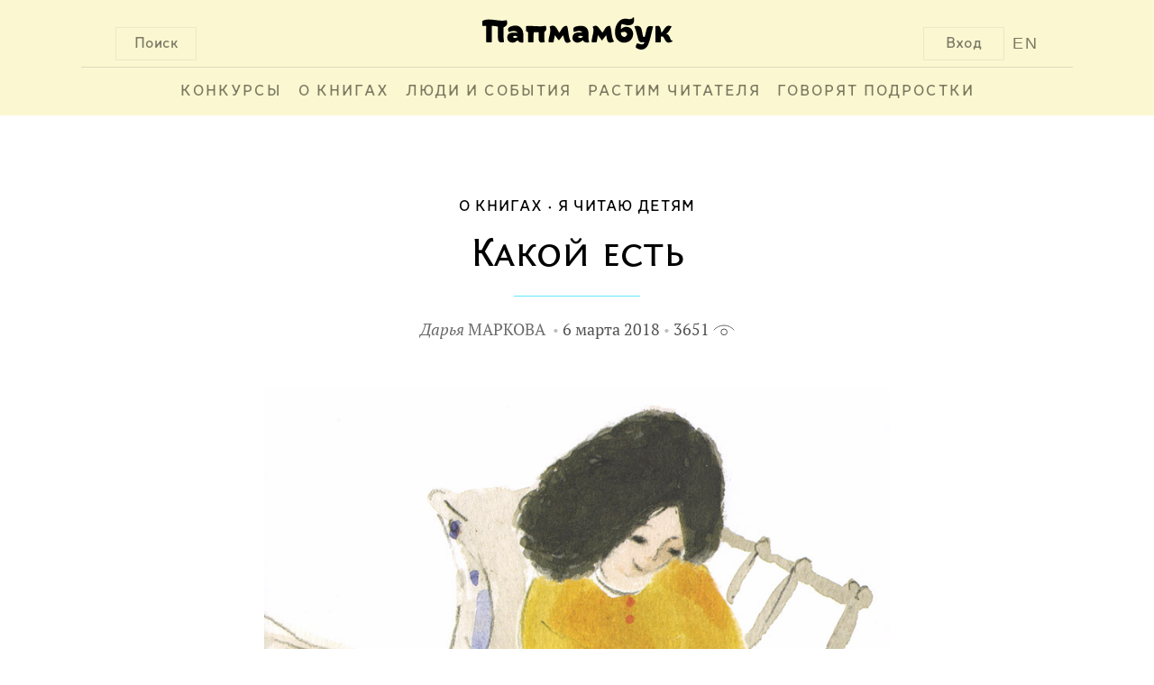

--- FILE ---
content_type: text/html; charset=UTF-8
request_url: http://www.papmambook.ru/articles/3085/
body_size: 11394
content:
<!DOCTYPE html>
<html lang="ru" xmlns:og="http://ogp.me/ns#">
<head>
    <meta charset="UTF-8">
    <meta name="viewport" content="width=device-width, initial-scale=1">
    <meta http-equiv="X-UA-Compatible" content="IE=edge,chrome=1"/>
    <meta name="csrf-param" content="_csrf">
    <meta name="csrf-token" content="wlGuwpZfQNSU1HQCBUYb-QNypry9JCd16G2dTApWiGALHz-WQhLko2_TiBCZVrq6-aEYy1cPVYaVmzVDer3PjA==">
    <title>Какой есть | Папмамбук</title>
    <meta property="og:site_name" content="Папмамбук">
<meta property="og:url" content="http://www.papmambook.ru/articles/3085/">
<meta property="og:locale" content="ru">
<meta property="og:title" content="Папмамбук">
<meta property="og:type" content="article">
<meta property="og:description" content="Полосатого заметили, кажется, все: он был на радио, в театре, в обзорах лучших книг декабря 2017, в «Снобе» и, очень надеюсь, что и в руках читателей и слушателей. Слушателей ‒ потому что его лучше именно слушать, а если читать, то кому-то.">
<meta property="og:image" content="/images/upl/pagephotos/pagephotos_3085_5a9e94d369f815410167a89a5e5d038fd59aa39c9e25c.jpg">
<link href="/assets/d231958b/css/fotorama.css" rel="stylesheet">
<link href="/assets/d231958b/css/galerama.css" rel="stylesheet">
<link href="/assets/4cd372fa/css/voter.css" rel="stylesheet">
<link href="/assets/a5e4d27d/css/social.css" rel="stylesheet">
<link href="/css/site.css" rel="stylesheet">
<link href="/css/default.css" rel="stylesheet">
<link href="/css/libs.css" rel="stylesheet">
<link href="/assets/1a8bbc44/css/comment.css" rel="stylesheet">
<!--[if IE]>
<link href="/css/fix-ie.css" rel="stylesheet">
<![endif]-->
<!--[if IE 6]>
<link href="/css/fix-ie6.css" rel="stylesheet">
<![endif]-->
<!--[if IE 7]>
<link href="/css/fix-ie7.css" rel="stylesheet">
<![endif]-->
<!--[if IE 8]>
<link href="/css/fix-ie8.css" rel="stylesheet">
<![endif]-->
<link href="/css/bem/font-smooth-fix.css" rel="stylesheet">
<link href="/css/bem/common.css" rel="stylesheet">
<link href="/css/bem/fonts.css" rel="stylesheet">
<link href="/css/bem/papmambook.css" rel="stylesheet">
<link href="/css/bem/article.css" rel="stylesheet">
<link href="/css/bem/goods.css" rel="stylesheet">
<link href="/css/bem/section.css" rel="stylesheet">
<link href="/css/bem/catalog.css" rel="stylesheet">
<link href="/css/bem/book.css" rel="stylesheet">
<link href="/css/bem/section-content.css" rel="stylesheet">
<link href="/css/bem/tooltip-classic.css" rel="stylesheet">
<link href="/css/bem/tooltip-papmambook.css" rel="stylesheet">
<link href="/css/bem/form-elements.css" rel="stylesheet">
<link href="/css/contests/contest.css" rel="stylesheet">
<link href="/assets/5bddf804/css/menu.css" rel="stylesheet">
<link href="/assets/5bddf804/css/search.css" rel="stylesheet">
<link href="/assets/5bddf804/css/legacy/search.css" rel="stylesheet">
<link href="/assets/47597f1b/css/login_popup.css" rel="stylesheet">
<link href="/assets/4c3a2e18/css/subscribe.css" rel="stylesheet"></head>
<body>

    <div class="b-page-full">
        <div class="b-page-line">
            <div class="b-head">
                <div class="b-head-logo">
                    <div class="b-button b-control b-button__search b-button-m-left">Поиск</div>

                    <a class="en-version en-version-top" href="/sections/papmambook-in-english/">EN</a>

                                            <div class="b-button b-control b-button__login b-button-m-right js-button__login">Вход</div>
                                        <a href="/">
                        <div class="b-head-logo__img"></div>
                    </a>
                </div>
                <div class="b-head__underscore"></div>
                <div class="b-menu">
                    <ul class="b-menu-entry-list" id="js-menu-entry-list">
                        <li class="b-menu__entry__icon">
                            <a class="b-control b-menu__entry__icon__link" href="javascript:void(0);"
                               onclick="menuMediator.trigger('eventResponsiveMenuToggle', 400)">МЕНЮ</a>
                        </li>
                                                    <li class="b-control b-menu-entry b-menu-entry-m-uppercase b-menu__entry-m-border js-menu-entry-main">
                                <a class="b-menu-entry__link" href="/contests/">
                                    Конкурсы                                </a>
                            </li>
                                                    <li class="b-control b-menu-entry b-menu-entry-m-uppercase b-menu__entry-m-border js-menu-entry-main">
                                <a class="b-menu-entry__link" href="/categories/o_knigah/">
                                    О книгах                                </a>
                            </li>
                                                    <li class="b-control b-menu-entry b-menu-entry-m-uppercase b-menu__entry-m-border js-menu-entry-main">
                                <a class="b-menu-entry__link" href="/categories/lyudi-i-sobytiya/">
                                    Люди и события                                </a>
                            </li>
                                                    <li class="b-control b-menu-entry b-menu-entry-m-uppercase b-menu__entry-m-border js-menu-entry-main">
                                <a class="b-menu-entry__link" href="/categories/rastim-chitatelya/">
                                    Растим читателя                                </a>
                            </li>
                                                    <li class="b-control b-menu-entry b-menu-entry-m-uppercase b-menu__entry-m-border js-menu-entry-main">
                                <a class="b-menu-entry__link" href="/sections/govoryat_podrostki/">
                                    Говорят подростки                                </a>
                            </li>
                                                <li class="b-control b-menu-entry b-menu-entry-m-non-responsive b-menu-entry__link-m-dropdown-menu-toggle js-dropdown-menu-toggle">
                            <a class="b-menu-entry__link" href="#">&#8226;&#8226;&#8226;</a>
                            <div class="b-dropdown-menu-entry b-dropdown-menu-entry-m-profile-menu">
                                <div class="b-menu-triangle b-menu-triangle-m-right"></div>
                                <ul id="js-additional-menu-entry-list" class="b-menu-entry-list">
                                                                            <li class="b-dropdown-menu-entry-item js-menu-entry-additional">
                                            <a class="b-dropdown-menu-entry__link" href="/contests/">
                                                Конкурсы                                            </a>
                                        </li>
                                                                            <li class="b-dropdown-menu-entry-item js-menu-entry-additional">
                                            <a class="b-dropdown-menu-entry__link" href="/categories/o_knigah/">
                                                О книгах                                            </a>
                                        </li>
                                                                            <li class="b-dropdown-menu-entry-item js-menu-entry-additional">
                                            <a class="b-dropdown-menu-entry__link" href="/categories/lyudi-i-sobytiya/">
                                                Люди и события                                            </a>
                                        </li>
                                                                            <li class="b-dropdown-menu-entry-item js-menu-entry-additional">
                                            <a class="b-dropdown-menu-entry__link" href="/categories/rastim-chitatelya/">
                                                Растим читателя                                            </a>
                                        </li>
                                                                            <li class="b-dropdown-menu-entry-item js-menu-entry-additional">
                                            <a class="b-dropdown-menu-entry__link" href="/sections/govoryat_podrostki/">
                                                Говорят подростки                                            </a>
                                        </li>
                                                                    </ul>
                            </div>
                        </li>
                    </ul>

                                            <div class="b-button b-control b-user-info-panel-m-responsive js-button__login">Вход</div>
                    
                    <a class="b-user-info-panel-m-responsive b-menu-entry en-version" href="/sections/papmambook-in-english/">EN</a>

                    <div class="b-control b-menu-entry b-menu-entry-m-responsive">
                        <a class="b-menu-entry__link" href="javascript:void(0);"
                           onclick="menuMediator.trigger('eventResponsiveMenuToggle', 400)">
                            &#8593;</a>
                    </div>
                </div>
                <div class="b-head-m-red b-head-m-absolute">
                    <div class="b-head__search">
                        <div class="b-search-input">
                            <input type="text"
                                   class="b-search-input__text"
                                   placeholder="Поиск"
                                   onclick="autohelp_change(1, true)"
                                   onkeyup="if(event.keyCode == 38 || event.keyCode==40) autohelp_timeout(event.keyCode, 1); else execTimeout(autohelp_timeout, event.keyCode, 1);"
                                   id="search-top-big"
                                   maxlength="100"
                                   autocomplete="off">
                        </div>
                        <div class="b-search__buttons">
                            <div class="b-control b-button b-button-close b-button-m-search-text">
                                &#10006;&nbsp;ЗАКРЫТЬ
                            </div>
                            <div class="b-control b-button b-button-clear b-button-m-search-text">
                                ОЧИСТИТЬ ПОИСК
                            </div>
                        </div>
                    </div>
                </div>
                <div class="b-search-result" id="autohelp_rows">
                    <div class="search-top-big-close"></div>
                </div>
            </div>
            <div class="js-overlay"></div>
            <div id="autohelp_rows"></div>
        </div>
    </div>

<div class="md-overlay"></div>
<div id="js-login-popup" class="modal">
    <div class="modal-content">

        <div class="b-login-popup">
            <div class="x-icon x-icon-m-position b-control js-login-close"></div>

            <div class="b-action-panel b-action-panel-m-position">
                <div class="b-action-panel-e-action b-action-panel-e-action-m-position b-control js-login"
                     data-id="js-login-via-password-content">
                    вход в <br>папмамбук
                </div>
                <div class="b-action-panel-e-action b-action-panel-e-action-m-position b-control js-login"
                     data-id="js-regiser-via-email-content">
                    новый <br>аккаунт
                </div>
                <div class="b-action-panel-e-action b-action-panel-e-action-m-position b-control js-login"
                     data-id="js-login-via-social-content">
                    через <br>соцсети
                </div>
                <div class="b-action-panel-e-action b-action-panel-e-action-m-position b-control js-login"
                     data-id="js-login-via-labirint-content">
                    через <br><span class="b-labirint-logo-small"></span> лабиринт
                </div>
            </div>

            <div class="b-user-input b-user-input-m-position">

                <div id="js-login-via-password-content" class="b-action-panel-content b-login-form">

                    <form id="js-login-via-password-form" class="js-form" action="/registration/login-ajax/" method="post" data-hint="js-login-via-password-hint">
<input type="hidden" name="_csrf" value="wlGuwpZfQNSU1HQCBUYb-QNypry9JCd16G2dTApWiGALHz-WQhLko2_TiBCZVrq6-aEYy1cPVYaVmzVDer3PjA==">
                    <div class="b-login-form-element b-login-form-element-m-position">
                        <label class="b-login-form-element-m-label" for="js-email">Ваша почта</label>
                        <span class="b-login-form-element-m-input">
                            

<input type="text" id="js-email" class="b-input-element" name="LoginForm[email]" aria-required="true">

<div class="help-block"></div>
                        </span>
                    </div>

                    <div class="b-login-form-element b-login-form-element-m-position">
                        <label class="b-login-form-element-m-label" for="js-password">Пароль</label>
                        <span class="b-login-form-element-m-input">
                            

<input type="password" id="js-password" class="b-input-element" name="LoginForm[password]" aria-required="true">

<div class="help-block"></div>
                        </span>
                    </div>

                    <div class="b-hint b-hint-m-position">
                        <span id="js-login-via-password-hint" class="b-hint-e-text js-hint"></span>
                    </div>

                    <div class="b-login-footer">
                        <div id="js-login-via-password-button"
                             class="js-login-button b-control b-login-button b-login-button-m-position"
                             data-form="js-login-via-password-form"
                        >
                            <span class="b-link-m-no-decoration b-reference-link">
                        <span class="b-login-button-e-text">Войти в Папмамбук</span></span>
                        </div>

                        <span class="b-footer-label b-control b-footer-label-m-position js-password-recovery-button">
                            напомнить пароль
                        </span>
                    </div>

                    </form>
                </div>

                <div id="js-regiser-via-email-content" class="b-action-panel-content b-new-account">

                    <form id="js-register-via-email-form" class="js-form" action="/registration/signup-ajax/" method="post">
<input type="hidden" name="_csrf" value="wlGuwpZfQNSU1HQCBUYb-QNypry9JCd16G2dTApWiGALHz-WQhLko2_TiBCZVrq6-aEYy1cPVYaVmzVDer3PjA==">
                    <div class="b-login-form-element b-login-form-element-m-position">
                        <label class="b-login-form-element-m-label" for="js-new-email">Ваша почта</label>
                        <span class="b-login-form-element-m-input">
                            

<input type="text" id="js-new-email" class="b-input-element" name="SignupForm[email]" aria-required="true">

<div class="help-block"></div>
                        </span>
                    </div>

                    <div class="b-login-form-element b-login-form-element-m-position">
                        <label class="b-login-form-element-m-label" for="js-username">Ваше имя</label>
                        <span class="b-login-form-element-m-input">
                            

<input type="text" id="js-username" class="b-input-element" name="SignupForm[name]" aria-required="true">

<div class="help-block"></div>
                        </span>
                    </div>

                    <div class="b-hint b-hint-m-position">
                        <span id="js-register-via-email-hint" class="b-hint-e-text js-hint"></span>
                    </div>

                    <div class="b-login-footer">

                        <div id="js-regiser-via-email-button"
                             class="js-login-button b-control b-login-button b-login-button-m-position"
                             data-form="js-register-via-email-form"
                             data-hint="js-register-via-email-hint"
                        >
                        <span class="b-link-m-no-decoration b-reference-link">
                            <span class="b-login-button-e-text">Создать аккаунт</span>
                        </span>
                        </div>
                    </div>

                    </form>
                </div>

                <div id="js-login-via-social-content" class="b-action-panel-content">

                    <div class="b-user-input b-login-social b-login-social-m-position">

                        <a title="Вконтакте"
                           href="/auth/auth/?authclient=vkontakte">
                            <span class="b-social-entry b-social-entry-m-position b-control">
                                <span class="b-social-entry-e-icon b-social-entry-e-icon-m-vk"></span>
                                <span class="b-social-entry-e-text">
                                    <span class="b-social-entry-e-text-m-full">Вконтакте</span>
                                    <span class="b-social-entry-e-text-m-short">Вк</span>
                                </span>
                            </span>
                        </a>

                        <a title="Фейсбук"
                           href="/auth/auth/?authclient=facebook">
                        <span class="b-social-entry b-social-entry-m-position b-control">
                            <span class="b-social-entry-e-icon b-social-entry-e-icon-m-fb"></span>
                            <span class="b-social-entry-e-text">
                                <span class="b-social-entry-e-text-m-full">Фейсбук</span>
                                <span class="b-social-entry-e-text-m-short">Фб</span>
                            </span>
                        </span>
                        </a>

                        <a title="Одноклассники"
                           href="/auth/auth/?authclient=odnoklassniki">
                        <span class="b-social-entry b-social-entry-m-position b-control">
                            <span class="b-social-entry-e-icon b-social-entry-e-icon-m-ok"></span>
                            <span class="b-social-entry-e-text">
                                <span class="b-social-entry-e-text-m-full">Одноклассники</span>
                                <span class="b-social-entry-e-text-m-short">Ок</span>
                            </span>
                        </span>
                        </a>

                        <a title="Мейл.ру"
                           href="/auth/auth/?authclient=mailru">
                        <span class="b-social-entry b-social-entry-m-position b-control">
                            <span class="b-social-entry-e-icon b-social-entry-e-icon-m-mail"></span>
                            <span class="b-social-entry-e-text">
                                <span class="b-social-entry-e-text-m-full">Мейл.ру</span>
                                <span class="b-social-entry-e-text-m-short">Мейл</span>
                            </span>
                        </span>
                        </a>

                        <a title="Гугл Плюс"
                           href="/auth/auth/?authclient=google">
                        <span class="b-social-entry b-social-entry-m-position b-control">
                            <span class="b-social-entry-e-icon b-social-entry-e-icon-m-gplus"></span>
                            <span class="b-social-entry-e-text">
                                <span class="b-social-entry-e-text-m-full">Гугл Плюс</span>
                                <span class="b-social-entry-e-text-m-short">Гугл+</span>
                            </span>
                        </span>
                        </a>

                        <a title="Твиттер"
                           href="/auth/auth/?authclient=twitter">
                        <span class="b-social-entry b-social-entry-m-position b-control">
                            <span class="b-social-entry-e-icon b-social-entry-e-icon-m-twi"></span>
                            <span class="b-social-entry-e-text">
                                <span class="b-social-entry-e-text-m-full">Твиттер</span>
                                <span class="b-social-entry-e-text-m-short">Твиттер</span>
                            </span>
                        </span>
                        </a>

                        <a title="ЖЖ" href="">
                        <span class="b-social-entry b-social-entry-m-position b-control">
                            <span class="b-social-entry-e-icon b-social-entry-e-icon-m-lj"></span>
                            <span class="b-social-entry-e-text">
                                <span class="b-social-entry-e-text-m-full">ЖЖ</span>
                                <span class="b-social-entry-e-text-m-short">ЖЖ</span>
                            </span>
                        </span>
                        </a>

                        <a title="Яндекс"
                           href="/auth/auth/?authclient=yandex">
                        <span class="b-social-entry b-social-entry-m-position b-control">
                            <span class="b-social-entry-e-icon b-social-entry-e-icon-m-ya"></span>
                            <span class="b-social-entry-e-text">
                                <span class="b-social-entry-e-text-m-full">Яндекс.Паспорт</span>
                                <span class="b-social-entry-e-text-m-short">Яндекс</span>
                            </span>
                        </span>
                        </a>

                    </div>

                </div>

                <div id="js-login-via-labirint-content" class="b-action-panel-content b-login-labirint">

                    <form id="js-login-via-labirint-code-form" class="js-form" action="/registration/login-labirint-ajax/" method="post">
<input type="hidden" name="_csrf" value="wlGuwpZfQNSU1HQCBUYb-QNypry9JCd16G2dTApWiGALHz-WQhLko2_TiBCZVrq6-aEYy1cPVYaVmzVDer3PjA==">
                    <div class="b-login-form-element b-login-form-element-m-position b-login-form-element-m-code">
                        <label class="b-login-form-element-m-label b-login-form-element-m-label-code" for="js-email">Ваш
                            код скидки в Лабиринт.ру</label>
                        <span class="b-login-form-element-m-input">
                            

<input type="text" id="js-code" class="b-input-element" name="LabirintCodeForm[code]" aria-required="true">

<div class="help-block"></div>
                        </span>
                    </div>

                    <!--                    <div class="b-hint b-hint-m-position">
                                            <span class="b-hint-e-text js-hint">
                                                <a href="https://www.labirint.ru/cabinet/">напомнить код</a>
                                            </span>
                                        </div>-->

                    <div id="js-login-via-labirint-code-hint" class="b-hint b-hint-m-position-code">
                        <span class="b-hint-e-text js-hint"></span>
                    </div>

                    <div class="b-login-footer">
                        <div id="js-login-via-password-button"
                             class="js-login-button b-control b-login-button b-login-button-m-position"
                             data-form="js-login-via-labirint-code-form"
                             data-hint="js-login-via-labirint-code-hint"
                        >
                            <span class="b-link-m-no-decoration b-reference-link">
                                <span class="b-login-button-e-text">Войти в Папмамбук</span>
                            </span>
                        </div>
                    </div>

                    </form>
                </div>
            </div>
        </div>
    </div>
</div>

<div class="b-article-layout-content">
    <div class="b-breadcrumbs">
        <ul class="b-breadcrumbs-list"><li class="b-breadcrumbs-e-item"><a href="/categories/luchshie-knigi/">О книгах</a></li><li class="b-breadcrumbs-e-item"><a href="/sections/ya_chitayu_detyam/">Я читаю детям</a></li></ul>    </div>

    <div class="b-article-content">
    <div class="b-article-header">
        <div class="b-article-header-title">
            Какой есть        </div>
    </div>
    <div class="b-underscore-m-small-blue b-underscore-m-top"></div>

    <div class="b-article-card-info b-article-card-info-m-margin">
        <span class="b-article-author b-article-card-info-m-dot">
            <a class="b-article-card-e-title-link " href="/catalog/persons/239/">
    <span class="b-article-author-e-firstname">Дарья</span>
    <span class="b-article-author-e-lastname">Маркова</span>
</a>
    </span>
<span class="b-article-card-info-m-dot ">
    6 марта 2018</span>
<span class="">
    3651    <span class="b-views-icon"></span>
</span>
    </div>
</div>

<div class="b-article-content">
            <div class="b-article-body">
            <div class="b-article-topic-picture">
                <img class="b-article-topic-picture-e-image" src="/images/upl/pagephotos/pagephotos_3085_5a9e94d369f815410167a89a5e5d038fd59aa39c9e25c.jpg">
            </div>
        </div>
        <div
        class="b-article-content-center-column b-article-text b-regular-article-text b-article-text-e-column b-article-announcement">
        <p>Полосатого заметили, кажется, все: он был на радио, в театре, в обзорах лучших книг декабря 2017, в &laquo;Снобе&raquo; и, очень надеюсь, что и в руках читателей и слушателей. Слушателей ‒ потому что его лучше именно слушать, а если читать, то кому-то.</p>        <div class="b-content-break"></div>
    </div>
</div>


    <div class="galerama-conainer">
    <div class="galerama galerama_nojs galerama_withpreviews">
        <div class="galerama-block">
                                            <a class="galerama-item" href="/images/upl/pagephotos/pagephotos_3085_5a9e94ca6cd154838eb269d1f8dd90909b31672643956.jpg" data-fit="contain"
                   data-title="Иллюстрация Насти Коваленковой к книге «Полосатый. Сказка для больших и маленьких»"></a>
                                            <a class="galerama-item" href="/images/upl/pagephotos/pagephotos_3085_5a9e94c21da789d8905425adeb9203c0114f1b345fc2c.jpg" data-fit="contain"
                   data-title="Иллюстрация Насти Коваленковой к книге «Полосатый. Сказка для больших и маленьких»"></a>
                                            <a class="galerama-item" href="/images/upl/pagephotos/pagephotos_3085_5a9e94b99c338c3f7604e0293d7aa1e526d9bcd11ab5d.jpg" data-fit="contain"
                   data-title="Иллюстрация Насти Коваленковой к книге «Полосатый. Сказка для больших и маленьких»"></a>
                                            <a class="galerama-item" href="/images/upl/pagephotos/pagephotos_3085_5a9e94b11ac5e295f50922caed41412a383954d9a8e78.jpg" data-fit="contain"
                   data-title="Иллюстрация Насти Коваленковой к книге «Полосатый. Сказка для больших и маленьких»"></a>
                                            <a class="galerama-item" href="/images/upl/pagephotos/pagephotos_3085_5a9e949a209713d59bafb5c35fc4f77c06769a084a051.jpg" data-fit="contain"
                   data-title="Иллюстрация Насти Коваленковой к книге «Полосатый. Сказка для больших и маленьких»"></a>
                    </div>
    </div>
</div>

<div class="b-article-content">
    <div class="b-article-body">
        <div class="b-article-content-side-column">
                                            <div class="b-goods-underscore b-underscore-m-big-gray b-underscore-m-position-top"></div>
                <div class="b-goods b-goods-m-height b-goods-left-column-element">
    <div class="b-goods-content">
        <a href="/catalog/goods/2134/">
            <div class="b-goods-header">
                <div class="b-goods-header-e-cover b-goods-body-m-position">
                                            <img data-src="/images/upl/goods/g1/2134/cover_mid.jpg"
                             src="/images/design/emptycover.png"
                             class="b-goods-header-e-cover-m-image">
                                    </div>
            </div>
            <div class="b-goods-body b-goods-m-height">
                <div class="b-goods-text-entry">
                    <div class="b-goods-body-e-title b-goods-body-m-position">
                        Полосатый. Сказка для больших и маленьких&nbsp;&raquo;
                    </div>
                </div>
            </div>
            <div class="b-goods-footer b-goods-m-height">
                <div class="b-goods-text-entry">
                                                                                                <div class="b-goods-footer-e-caption b-goods-footer-e-caption-m-related-goods-font
                                        b-goods-body-m-position">
                                Анастасия Коваленкова                            </div>
                                                                                                                                            
                                                                                                                                                                    <div class="b-goods-footer-e-caption b-goods-footer-e-caption-m-related-goods-font
                                        b-goods-body-m-position">
                                <span class="text-e-uppercase">
                                    художник                                </span>
                                &nbspАнастасия Коваленкова                            </div>
                                                                        
                                            <div class="b-goods-footer-e-caption b-goods-footer-e-caption-m-related-goods-font
                                    b-goods-body-m-position">
                            Издательство &laquo;Арт-Волхонка&raquo; 2017&nbsp;
                        </div>
                                    </div>
            </div>
        </a>
    </div>
    <div class="b-goods-additional-info b-goods-body-m-position">
        <div class="b-control b-like"
    >
    <span class="b-like-e-text">Хорошая книга!</span>
    <span id="like-count-2134-4" class="b-like-e-counter js-like-count">10</span>
</div>
    </div>
</div>
                <div class="b-goods-underscore b-underscore-m-big-gray"></div>
                    </div>

        <div class="b-article-content-center-column">
            <div class="b-article-text b-article-text-e-column">
                
                <p>Не заметить его синие полоски на желтом фоне действительно трудно. Настя Коваленкова &ndash; художник, и четыре квадрата ее книг, выходивших в разных издательствах, но оформленных в едином стиле, &ndash; яркий полиптих. Квадрига, как она сама сказала о них однажды. Точный образ, хотя и несколько возвышенный по сравнению с миром этих историй. Однако все они впряжены в одну колесницу, которой управляет возница-автор, и для каждой их них путешествие &ndash; определяющий мотив.</p>
<p>Девочка Саша ищет пропавшие тапочки и, прыгнув в книжку, совершает большое путешествие &ndash; карта прилагается (&laquo;Тапки&raquo;). В страшной балладе &laquo;Красный дом&raquo; девочка Лиза ищет сбежавшую любимую кошку и попадает в странный перевернутый мир сна. Капля из одноименной книги странствует сама, превращаясь и перевоплощаясь. Полосатый мишка отправляется искать себя.</p>
<p>Книги соединены между собой как звенья цепочки: Саша и таксик Сёма, виновник пропажи &ndash; поиски &ndash; странное место &ndash; путешествие &ndash; Красный дом &ndash; поиски, превращения и возвращение домой &ndash; превращения капли воды, которая все равно остается собой, &ndash; полосатый мишка в поисках себя &ndash; Саша и таксик Сёма, без которого этих поисков бы не было.</p>
<p>Слово &laquo;самоидентификация&raquo; было произнесено сразу, как только Полосатый заявил о себе. Оно одновременно и лежит на поверхности ‒ что еще сказать, если полосатый медведь ищет других полосатых, чтобы стать одним из них, &ndash; и позволяет заглянуть глубже, если подумать, после того как закончится сказка.</p>
<p><img title="Oblozhky knig" src="/images/upl/tinymce/articles_3085_5a9ea353c904ab421cf83a52161c4b4272131eab816c7.jpg" alt="Oblozhky knig" /></p>
<p>Внешне все очень просто: девочке подарили необычного мишку, он стал любимой игрушкой, но бывший единственный любимец, пёс Сёма, новенького невзлюбил и заявил, что тот вообще не медведь, а неизвестно кто. Мишка сразу поверил, расстроился и убежал искать других полосатых. Пока он переживал СВОЕ большое приключение, Саша горевала, а Сёма вдруг разволновался и побежал искать медвежонка. И вот мишка найден и прижат к сердцу:</p>
<p>ТЫ &ndash; ЕДИНСТВЕННЫЙ В МИРЕ ТАКОЙ!<br /> &nbsp; &nbsp; &nbsp; &nbsp; &nbsp; &nbsp; &nbsp; &nbsp;ТЫ &ndash; ЛЮБИМЫЙ!!<br /> &nbsp; &nbsp; &nbsp; &nbsp; &nbsp; &nbsp; &nbsp; &nbsp; &nbsp; &nbsp; &nbsp; &nbsp; &nbsp; &nbsp; &nbsp;ТЫ &ndash; ЛУЧШИЙ!!!<br /> &nbsp; &nbsp; &nbsp; &nbsp; &nbsp; &nbsp; &nbsp; &nbsp; &nbsp; &nbsp; &nbsp; &nbsp; &nbsp; &nbsp; &nbsp; &nbsp; &nbsp; &nbsp; &nbsp; &nbsp;ТЫ &ndash; МОЙ<br /> &nbsp; &nbsp; &nbsp; &nbsp; &nbsp; &nbsp; &nbsp; &nbsp; &nbsp; &nbsp; &nbsp; &nbsp; &nbsp; &nbsp; &nbsp; &nbsp; &nbsp; &nbsp; &nbsp; &nbsp; &nbsp; &nbsp; &nbsp; &nbsp;ПОЛОСАТЫЙ<br /> &nbsp; &nbsp; &nbsp; &nbsp; &nbsp; &nbsp; &nbsp; &nbsp; &nbsp; &nbsp; &nbsp; &nbsp; &nbsp; &nbsp; &nbsp; &nbsp; &nbsp; &nbsp; &nbsp; &nbsp; &nbsp; &nbsp; &nbsp; &nbsp; &nbsp; &nbsp; &nbsp; &nbsp;ИГРУШЕЧНЫЙ<br /> &nbsp; &nbsp; &nbsp; &nbsp; &nbsp; &nbsp; &nbsp; &nbsp; &nbsp; &nbsp; &nbsp; &nbsp; &nbsp; &nbsp; &nbsp; &nbsp; &nbsp; &nbsp; &nbsp; &nbsp; &nbsp; &nbsp; &nbsp; &nbsp; &nbsp; &nbsp; &nbsp; &nbsp; &nbsp; &nbsp; &nbsp; &nbsp; &nbsp; &nbsp; МИШКА.</p>
<p><img title="Illustr 1" src="/images/upl/tinymce/articles_3085_5a9e89221b6139045daec60229813c36a53449a636fd8.jpg" alt="Illustr 1" /></p>
<p>Значительное экспрессивное повышение тона везде в этой книжке отмечено большими буквами. Студия Артемия Лебедева, выпустившая книгу про &laquo;Тапки&raquo;, поделилась историей работы: на сайте есть рубрика &laquo;Процесс&raquo;, а там &ndash; фотографии страниц с разными шрифтами, расположением текста и картинок&hellip; Было бы интересно посмотреть, как находились подобные решения в &laquo;Полосатом&raquo;, в этой истории больших букв и восклицательных знаков.</p>
<p>Но вернемся к нашедшемуся мишке и девочке.</p>
<p>Все успокоены и счастливы. Задача решена, и тут-то начинается самое интересное: потеряй он вновь Сашу, он опять потеряет себя?</p>
<p>Когда Чебурашка выяснил, что он неизвестно кто, он сразу спросил: &laquo;Значит, вы не будете со мной дружить?&raquo; В ответ получил признание, был принят и сам принял это: &laquo;Теперь я вместе с Геной&raquo;. Он обрел устойчивость и уверенность.</p>
<p>Мишка в самом начале уже был любим, но оставил девочку спокойно и по-детски равнодушно. Не думал о ней. Не вспоминал, со свойственным ребенку эгоизмом. Это Саша волновалась и плакала, это Сёма думал о мишке и тоже неожиданно для себя волновался, а медвежонок &ndash; нет. У него была своя история.</p>
<p>Пока она длилась, оптика все время менялась, это книга-спектакль, потому и читать ее нужно вслух, кому-то, читать и играть, слушать, превращаясь в девочку, в таксика, в мишку&hellip; В мишку, который чувствует себя то матрасом, то неизвестной ему самому тельняшкой, то пчелой &ndash; надо видеть этих разных &laquo;полосатых&raquo; вместе с ним. Ритм, речь в этой истории тоже меняются, как переживания мишки, как взгляд того или иного героя, и у меня весь день после того, как прочитала &laquo;Полосатого&raquo;, крутятся в голове стихи Маршака (&laquo;Плохо кошке пришлось в этой схватке, убегает она без оглядки...&raquo;).</p>
<p><img title="Illustr 2" src="/images/upl/tinymce/articles_3085_5a9e8e0588b062be1ec7240627106d2644fcd2b61247c.jpg" alt="Illustr 2" /></p>
<p>О спектакле &laquo;Полосатый&raquo;, который шел в Центре имени Мейерхольда, на сайте ЦИМ говорится: &laquo;Быть самим собой ‒ очень трудно. Тем более, если ты совсем не похож на других. Но однажды ты узнаешь, что ты ни на кого не похож. Да и вообще непонятно ‒ кто ты такой?! Но весь фокус в том, что каждый из нас ‒ уникален, а попытка найти свою стаю раз за разом заканчивается разочарованием. Спасение в том и тогда, когда ты встретишь другого, который полюбит тебя таким, какой ты есть. Вот он-то и вернет тебя тебе самому&raquo;.</p>
<p>До слов о спасении согласна с каждым словом. Нет. Почти с каждым. Потому что если ты похож на других, мимикрировать проще, а быть собой &ndash; нет. Если ты не похож на других, за свою самость можно держаться, хотя часто это и больно. Но все равно уже выламываешься из общего ряда.</p>
<p>И вот что важно: быть собой не значит быть тем, кого любят. Даже любящий не в силах вернуть тебе &ndash; тебя, но это решение не для маленького ребенка, которому адресован &laquo;Полосатый&raquo;. Малыш находит себя в объятиях мамы, значимого взрослого (на обложке девочка такая большая! Просто огромная!).<br /> Когда он подрастет, это гнездо станет ему мало, тогда он опять пустится на поиски, и вернуться из них ему необходимо будет уже действительно к себе самому. Недаром на обложку книги Ульфа Старка &laquo;Пусть танцуют белые медведи&raquo; &ndash; книги для подростков &ndash;   вынесены слова: &laquo;Я могу быть только таким, какой я есть. А каким &ndash; я должен понять сам&raquo;.</p>
<p>Мишка сам &ndash; пока &ndash; не может, но чтобы это было возможно потом, нужен первый круг &ndash; возвращение через значимого другого.</p>
<p><em>Дарья Маркова</em></p>
<p><em>______________________________________</em></p>
<p><a href="http://www.papmambook.ru/catalog/goods/2134/"><img title="Polosatyi" src="/images/upl/tinymce/articles_3085_5a9e760fce352985cb2b1d7266c4586576a19aa6db597.jpg" alt="Polosatyi" /></a><br /> Настя Коваленкова<br /> &laquo;Полосатый. Сказка для больших и маленьких&raquo;<br /> Иллюстрации автора<br /> Издательство &laquo;Арт-Волхонка&raquo;, 2017</p>            </div>

            <div class="b-article-text-e-column">
                                    <div class="b-person-card">
    <a class="b-link-m-no-decoration" href="/catalog/persons/239/">
        <div class="b-person-card-e-photo" style="background: url(/images/upl/persons/239/59242a99d1112df8a49a25cc07613ac5.jpg) no-repeat center;"></div>
        <div class="b-person-card-info">
            <div class="b-person-card-info-e-name">
                Дарья Маркова            </div>
            <div class="b-person-card-info-e-description">
                <p>Филолог, литературный критик</p>            </div>
        </div>
    </a>
</div>
                            </div>

            <div class="b-article-text-e-column">
                <div class="b-social-response">
                    <div class="b-control b-like b-like-m-position"
    >
    <span class="b-like-e-text">Понравилось!</span>
    <span id="like-count-3085-3" class="b-like-e-counter js-like-count">3</span>
</div>
<div class="b-like-e-social b-like-m-position">
    <script src="https://yastatic.net/es5-shims/0.0.2/es5-shims.min.js"></script>
<script type="text/javascript" src="//yastatic.net/es5-shims/0.0.2/es5-shims.min.js" charset="utf-8"></script>
<script type="text/javascript" src="//yastatic.net/share2/share.js" charset="utf-8"></script>
<div class="ya-share2" data-services="vkontakte,facebook,twitter" data-counter=""></div>
</div>
                </div>
            </div>
        </div>

        <div class="b-article-content-side-column">
        </div>
    </div>
</div>
<div id="comments" class="b-article-comments">
    <div class="b-comment-container">
    <div class="b-comment-container-header">
        Дискуссия
    </div>
    <div class="b-comment-container-list">
                    <span class="b-comment-info">
                Дискуссия еще не начата. Вы можете стать первым.
            </span>
                
                <div class="b-comment-container-footer">
            <div class="b-control b-link-m-red b-comment-button-reply b-comment-button-reply-m-position
                js-button__login">
                Вставить реплику
            </div>
        </div>
    </div>
</div>
</div>

    <div class="subscribe_block on_fullscreen">
    <div class="subscribe_text">
        <div class="main_text">Все главное на Папмамбуке</div>
        <div class="desc_text">Подпишитесь на материалы «Папмамбука» – и каждую неделю вы будете узнавать интересное
            о книгах, их создателях и читающих детях.
        </div>
    </div>
    <div class="subscribe_form">
        <form id="js-subscribe-via-email-form" class="js-form-subscribe" action="/subscribe/subscribe-ajax/" method="post" data-hint="js-subscribe-via-email-hint">
<input type="hidden" name="_csrf" value="wlGuwpZfQNSU1HQCBUYb-QNypry9JCd16G2dTApWiGALHz-WQhLko2_TiBCZVrq6-aEYy1cPVYaVmzVDer3PjA==">
        <span class="b-login-form-element-m-input">
            <div class="form-group field-js-subscribe-email required">
<input type="text" id="js-subscribe-email" class="b-input-element" name="SubscribeForm[email]" placeholder="Ваша почта" aria-required="true">
</div>        </span>

        <div class="b-hint">
            <span id="js-subscribe-via-email-hint" class="b-hint-e-text js-hint js-hint-subscribe"></span>
        </div>

        <div id="js-subscribe-via-email-button"
             class="js-login-button b-control b-login-button"
             data-form="js-subscribe-via-email-form"
        >
                            <span class="b-link-m-no-decoration b-reference-link">
                        <span class="b-login-button-e-text">Подписаться</span></span>
        </div>
        </form>    </div>
</div>
    <div class="b-footer">
        <div id="bottom" style="clear: both">
    <div id="bottom-logo">
        <img src="/images/design/logo-bottom.png" alt="Папмамбук"/>
    </div>
    <div class="bottom-copyright">
        &copy; 2026 «Папмамбук» - Интернет-журнал<br/>
        для тех, кто читает детям..
    </div>
    <div class="bottom-copyright">
        Все права защищены.<br/>
        Перепечатка материалов разрешается<br/>
        только с ссылкой на сайт «Папмамбук».
    </div>
</div>    </div>
</div>
<div class="cleaner"></div>
<script src="/js/metrics/metrics.js"></script>
<script src="/assets/c898639b/jquery.js"></script>
<script src="/assets/d231958b/js/fotorama.js"></script>
<script src="/assets/d231958b/js/galerama.js"></script>
<script src="/assets/4cd372fa/js/voter.js"></script>
<script src="/assets/1e5e93ae/yii.js"></script>
<script src="/js/carousel/jquery.carusel.js"></script>
<script src="/assets/1a8bbc44/js/comment.js"></script>
<script src="/js/new_js.js"></script>
<script src="/js/bem/common.js"></script>
<script src="/js/bem/book.js"></script>
<script src="/js/bem/tooltip.js"></script>
<script src="/assets/5bddf804/js/menu.js"></script>
<script src="/assets/5bddf804/js/legacy/search.js"></script>
<script src="/assets/47597f1b/js/login_popup.js"></script>
<script src="/assets/1e5e93ae/yii.validation.js"></script>
<script src="/assets/1e5e93ae/yii.activeForm.js"></script>
<script src="/assets/4c3a2e18/js/subscribe.js"></script>
<script type="text/javascript">jQuery(document).ready(function () {
jQuery('#js-login-via-password-form').yiiActiveForm([{"id":"loginform-email","name":"email","container":".field-js-email","input":"#js-email","enableAjaxValidation":true,"validateOnChange":false,"validate":function (attribute, value, messages, deferred, $form) {yii.validation.required(value, messages, {"message":"Необходимо заполнить «Ваша почта»."});yii.validation.email(value, messages, {"pattern":/^[a-zA-Z0-9!#$%&'*+\/=?^_`{|}~-]+(?:\.[a-zA-Z0-9!#$%&'*+\/=?^_`{|}~-]+)*@(?:[a-zA-Z0-9](?:[a-zA-Z0-9-]*[a-zA-Z0-9])?\.)+[a-zA-Z0-9](?:[a-zA-Z0-9-]*[a-zA-Z0-9])?$/,"fullPattern":/^[^@]*<[a-zA-Z0-9!#$%&'*+\/=?^_`{|}~-]+(?:\.[a-zA-Z0-9!#$%&'*+\/=?^_`{|}~-]+)*@(?:[a-zA-Z0-9](?:[a-zA-Z0-9-]*[a-zA-Z0-9])?\.)+[a-zA-Z0-9](?:[a-zA-Z0-9-]*[a-zA-Z0-9])?>$/,"allowName":false,"message":"Значение «Ваша почта» не является правильным email адресом.","enableIDN":false,"skipOnEmpty":1});}},{"id":"loginform-password","name":"password","container":".field-js-password","input":"#js-password","enableAjaxValidation":true,"validateOnChange":false,"validate":function (attribute, value, messages, deferred, $form) {yii.validation.required(value, messages, {"message":"Необходимо заполнить «Пароль»."});}}], {"validationUrl":"\/auth\/validate-login-ajax\/"});
jQuery('#js-register-via-email-form').yiiActiveForm([{"id":"signupform-email","name":"email","container":".field-js-new-email","input":"#js-new-email","enableAjaxValidation":true,"validate":function (attribute, value, messages, deferred, $form) {value = yii.validation.trim($form, attribute, []);yii.validation.required(value, messages, {"message":"Необходимо заполнить «Ваша почта»."});yii.validation.email(value, messages, {"pattern":/^[a-zA-Z0-9!#$%&'*+\/=?^_`{|}~-]+(?:\.[a-zA-Z0-9!#$%&'*+\/=?^_`{|}~-]+)*@(?:[a-zA-Z0-9](?:[a-zA-Z0-9-]*[a-zA-Z0-9])?\.)+[a-zA-Z0-9](?:[a-zA-Z0-9-]*[a-zA-Z0-9])?$/,"fullPattern":/^[^@]*<[a-zA-Z0-9!#$%&'*+\/=?^_`{|}~-]+(?:\.[a-zA-Z0-9!#$%&'*+\/=?^_`{|}~-]+)*@(?:[a-zA-Z0-9](?:[a-zA-Z0-9-]*[a-zA-Z0-9])?\.)+[a-zA-Z0-9](?:[a-zA-Z0-9-]*[a-zA-Z0-9])?>$/,"allowName":false,"message":"Значение «Ваша почта» не является правильным email адресом.","enableIDN":false,"skipOnEmpty":1});yii.validation.string(value, messages, {"message":"Значение «Ваша почта» должно быть строкой.","max":50,"tooLong":"Значение «Ваша почта» должно содержать максимум 50 символов.","skipOnEmpty":1});}},{"id":"signupform-name","name":"name","container":".field-js-username","input":"#js-username","enableAjaxValidation":true,"validate":function (attribute, value, messages, deferred, $form) {value = yii.validation.trim($form, attribute, []);yii.validation.required(value, messages, {"message":"Необходимо заполнить «Имя на сайте»."});yii.validation.string(value, messages, {"message":"Значение «Имя на сайте» должно быть строкой.","min":2,"tooShort":"Значение «Имя на сайте» должно содержать минимум 2 символа.","max":50,"tooLong":"Значение «Имя на сайте» должно содержать максимум 50 символов.","skipOnEmpty":1});yii.validation.regularExpression(value, messages, {"pattern":/^[А-Яа-я][А-Яа-я0-9]/i,"not":false,"message":"Мы хотели бы общаться на русском языке","skipOnEmpty":1});}}], {"validationUrl":"\/auth\/validate-signup-ajax\/"});
jQuery('#js-login-via-labirint-code-form').yiiActiveForm([{"id":"labirintcodeform-code","name":"code","container":".field-js-code","input":"#js-code","validateOnChange":false,"validateOnBlur":false,"validate":function (attribute, value, messages, deferred, $form) {yii.validation.required(value, messages, {"message":"Необходимо заполнить «Ваш код скидки»."});}}], []);
jQuery('#js-subscribe-via-email-form').yiiActiveForm([{"id":"subscribeform-email","name":"email","container":".field-js-subscribe-email","input":"#js-subscribe-email","enableAjaxValidation":true,"validateOnChange":false,"validate":function (attribute, value, messages, deferred, $form) {value = yii.validation.trim($form, attribute, []);yii.validation.required(value, messages, {"message":"Необходимо заполнить «Ваша почта»."});yii.validation.email(value, messages, {"pattern":/^[a-zA-Z0-9!#$%&'*+\/=?^_`{|}~-]+(?:\.[a-zA-Z0-9!#$%&'*+\/=?^_`{|}~-]+)*@(?:[a-zA-Z0-9](?:[a-zA-Z0-9-]*[a-zA-Z0-9])?\.)+[a-zA-Z0-9](?:[a-zA-Z0-9-]*[a-zA-Z0-9])?$/,"fullPattern":/^[^@]*<[a-zA-Z0-9!#$%&'*+\/=?^_`{|}~-]+(?:\.[a-zA-Z0-9!#$%&'*+\/=?^_`{|}~-]+)*@(?:[a-zA-Z0-9](?:[a-zA-Z0-9-]*[a-zA-Z0-9])?\.)+[a-zA-Z0-9](?:[a-zA-Z0-9-]*[a-zA-Z0-9])?>$/,"allowName":false,"message":"Кажется, это не почта","enableIDN":false,"skipOnEmpty":1});yii.validation.string(value, messages, {"message":"Значение «Ваша почта» должно быть строкой.","max":100,"tooLong":"Значение «Ваша почта» должно содержать максимум 100 символов.","skipOnEmpty":1});}}], {"validationUrl":"\/subscribe\/validate-email-ajax\/"});
});</script><noscript>
    <div><img src="https://mc.yandex.ru/watch/38930265" style="position:absolute; left:-9999px;" alt=""/></div>
</noscript>
</body>
</html>


--- FILE ---
content_type: image/svg+xml
request_url: http://www.papmambook.ru/assets/d231958b/css/gallery-right.svg
body_size: 1897
content:
<?xml version="1.0" encoding="UTF-8" standalone="no"?>
<svg width="64px" height="64px" viewBox="0 0 64 64" version="1.1" xmlns="http://www.w3.org/2000/svg" xmlns:xlink="http://www.w3.org/1999/xlink" xmlns:sketch="http://www.bohemiancoding.com/sketch/ns">
    <!-- Generator: Sketch 3.4.4 (17249) - http://www.bohemiancoding.com/sketch -->
    <title>Oval 1 + Path Copy 5</title>
    <desc>Created with Sketch.</desc>
    <defs>
        <filter x="-50%" y="-50%" width="200%" height="200%" filterUnits="objectBoundingBox" id="filter-1">
            <feOffset dx="0" dy="0" in="SourceAlpha" result="shadowOffsetOuter1"></feOffset>
            <feGaussianBlur stdDeviation="2" in="shadowOffsetOuter1" result="shadowBlurOuter1"></feGaussianBlur>
            <feColorMatrix values="0 0 0 0 0   0 0 0 0 0   0 0 0 0 0  0 0 0 0.203096694 0" in="shadowBlurOuter1" type="matrix" result="shadowMatrixOuter1"></feColorMatrix>
            <feMerge>
                <feMergeNode in="shadowMatrixOuter1"></feMergeNode>
                <feMergeNode in="SourceGraphic"></feMergeNode>
            </feMerge>
        </filter>
    </defs>
    <g id="Page-1" stroke="none" stroke-width="1" fill="none" fill-rule="evenodd" sketch:type="MSPage">
        <g id="Article_Slider" sketch:type="MSArtboardGroup" transform="translate(-1452.000000, -758.000000)">
            <g id="Oval-1-+-Path-Copy-5" sketch:type="MSLayerGroup" transform="translate(1456.000000, 762.000000)">
                <ellipse id="Oval-1" fill="#FFFFFF" filter="url(#filter-1)" sketch:type="MSShapeGroup" cx="28" cy="28" rx="28" ry="28"></ellipse>
                <path d="M24,38.5900551 L34.3606756,28.6594385 L24,18.7288221 L24,15.9586701 L36.4953329,27.9375719 L37.2483206,28.6594386 L36.4953329,29.3813054 L24,41.3602072 L24,38.5900551 Z" id="Path" fill="#999999" sketch:type="MSShapeGroup"></path>
            </g>
        </g>
    </g>
</svg>